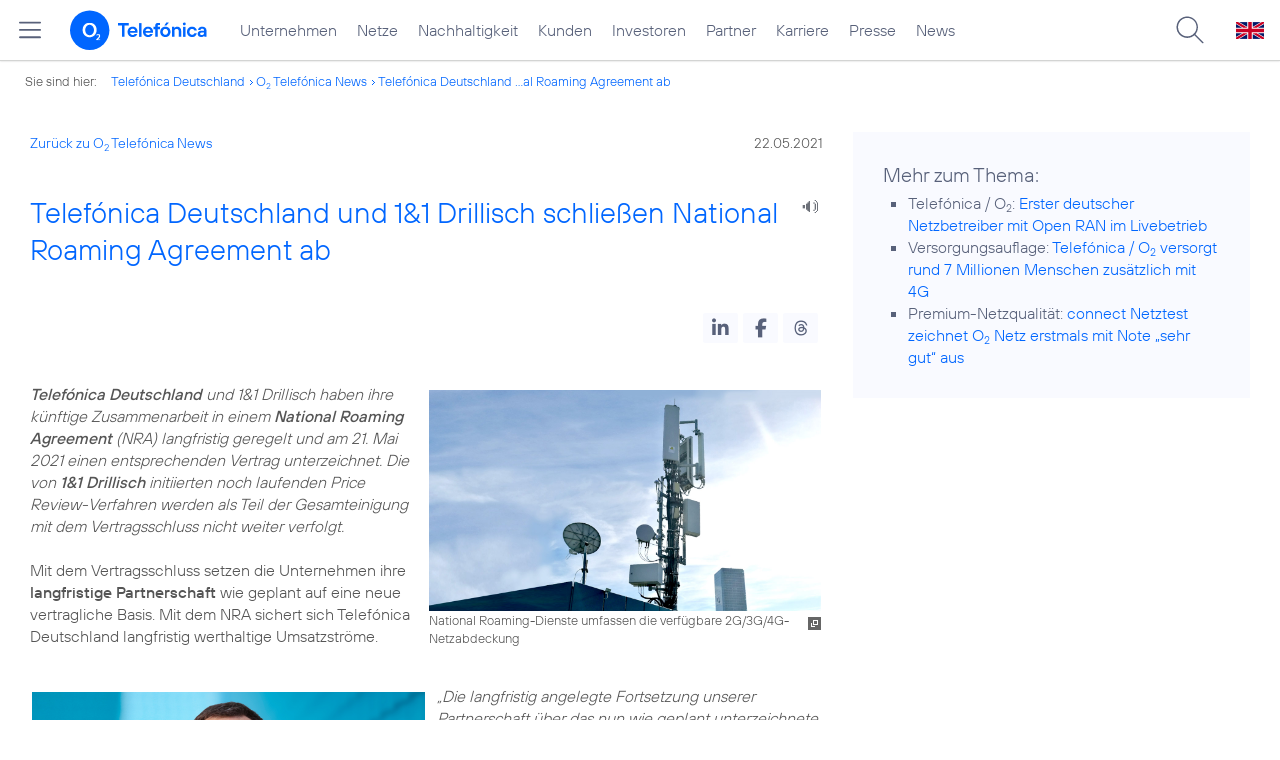

--- FILE ---
content_type: text/html; charset=UTF-8
request_url: https://www.telefonica.de/ext/ajax/par/newsfeed.ajax?type=list&creator_id=9549&creator_class=CMS%3A%3ANews%3A%3AMessage&tags=Netz%2CUnternehmen&category_id%5B%5D=&group_id%5B%5D=62&search_query=&max_cols=3&max_news=3&max_news_visible=3&first_news=1&show_image=1&show_teaser=0&show_date=1&small_column=0&tools_id=&edit_tools=0&show_defaults=1&img_pos=left&img_size=33%25&text_length=&show_socialsharebar=0&show_more_link=1&show_newsfeed_link=0&target=_blank&pid=page-footer-tagnews&sort_by=date&state=online&offset=&load_more_news=1&lang=de&creator_label=&custom_tiles=0&start_with_square_tile=1&page_layout=2021_telefonica&show_skeleton=1
body_size: 735
content:
<div class="default-font par-heading par-headline-tag-div par-font-size-default">Ähnliche Themen:</div><div class="par-nf-messages par-list-messages par-nf-static-news"><div class="par-lm-message" data-tags="[]" data-cat-names="[]" data-cat-ids="[]"><a class="par-anchor" id="feed-msg-id-10565"></a><div class="par-lm-image"><div class="l-inline thmb-full-size"><img alt="" class="l-img" srcset="/file/public/1933/AdobeStock-Michael-1041940221-Frau-Shop-Handy-Smartphone-1280x720.jpg 1280w, /file/repository/56811_t_720_405/0/0/AdobeStock-Michael-1041940221-Frau-Shop-Handy-Smartphone-1280x720.jpg 720w, /file/repository/56811_t_360_203/0/0/AdobeStock-Michael-1041940221-Frau-Shop-Handy-Smartphone-1280x720.jpg 360w" src="/file/public/1933/AdobeStock-Michael-1041940221-Frau-Shop-Handy-Smartphone-1280x720.jpg" sizes="(max-width: 360px) 180px, (max-width: 720px) 360px, 1280px" loading="lazy"><div class="l-inline-caption"><span class="page-license-inline"><a href="https://stock.adobe.com/de/images/a-happy-customer-checking-the-latest-smartphone-models-in-a-store/1041940221" target="_blank" class="page-license-info author" rel="author">Credits: Adobe Stock / Michael</a></span></div><div class="fclear"></div></div></div><div class="par-lm-content"><div class="par-lm-date">14. März 2025</div><div class="default-font par-heading par-headline-tag-div par-headline-tag-static par-font-size-default"><span class="par-overline">Namensbeitrag von Alfons Lösing: </span>Vielfalt ist ein Erfolgsmodell der deutschen Mobilfunklandschaft</div><div class="par-lm-teaser"></div></div><a class="par-nf-full-link" href="/news/corporate/2025/03/namensbeitrag-von-alfons-loesing-vielfalt-ist-ein-erfolgsmodell-der-deutschen-mobilfunklandschaft.html?pk_campaign=related_news" target="_self" aria-label="Namensbeitrag von Alfons Lösing: Vielfalt ist ein Erfolgsmodell der deutschen Mobilfunklandschaft"></a></div><div class="par-lm-message" data-tags="[]" data-cat-names="[]" data-cat-ids="[]"><a class="par-anchor" id="feed-msg-id-10470"></a><div class="par-lm-image"><div class="l-inline thmb-full-size"><img class="l-img" alt="" src="/file/public/1929/o2-Telefonica-Infografik-20240930-Mobilfunkmarkt-Faire-Preise-Starke-Netze-Teaser-1280x720.png" srcset="/file/public/1929/o2-Telefonica-Infografik-20240930-Mobilfunkmarkt-Faire-Preise-Starke-Netze-Teaser-1280x720.png 1280w, /file/repository/56378_t_720_405/0/0/o2-Telefonica-Infografik-20240930-Mobilfunkmarkt-Faire-Preise-Starke-Netze-Teaser-1280x720.png 720w, /file/repository/56378_t_360_203/0/0/o2-Telefonica-Infografik-20240930-Mobilfunkmarkt-Faire-Preise-Starke-Netze-Teaser-1280x720.png 360w" sizes="(max-width: 360px) 180px, (max-width: 720px) 360px, 1280px" loading="lazy"><div class="fclear"></div></div></div><div class="par-lm-content"><div class="par-lm-date">30. September 2024</div><div class="default-font par-heading par-headline-tag-div par-headline-tag-static par-font-size-default"><span class="par-overline">Infografik: </span>Mobilfunkmarkt 2024 – Faire Preise, starke Netze</div><div class="par-lm-teaser"></div></div><a target="_self" href="/file/public/1929/o2-Telefonica-Infografik-20240930-Mobilfunkmarkt-Faire-Preise-Starke-Netze.pdf?attachment=1?pk_campaign=related_news" aria-label="Infografik: Mobilfunkmarkt 2024 – Faire Preise, starke Netze" class="par-nf-full-link"></a></div><div data-cat-ids="[]" data-cat-names="[]" data-tags="[]" class="par-lm-message"><a class="par-anchor" id="feed-msg-id-10559"></a><div class="par-lm-image"><div class="l-inline thmb-full-size"><img srcset="/file/public/1933/20240925-One-Pager-o2-Telefonica-Mobilfunkmarkt-2024-1280x720-Teaser.jpg 1280w, /file/repository/56791_t_720_405/0/0/20240925-One-Pager-o2-Telefonica-Mobilfunkmarkt-2024-1280x720-Teaser.jpg 720w, /file/repository/56791_t_360_203/0/0/20240925-One-Pager-o2-Telefonica-Mobilfunkmarkt-2024-1280x720-Teaser.jpg 360w" src="/file/public/1933/20240925-One-Pager-o2-Telefonica-Mobilfunkmarkt-2024-1280x720-Teaser.jpg" alt="" class="l-img" loading="lazy" sizes="(max-width: 360px) 180px, (max-width: 720px) 360px, 1280px"><div class="fclear"></div></div></div><div class="par-lm-content"><div class="par-lm-date">30. September 2024</div><div class="default-font par-heading par-headline-tag-div par-headline-tag-static par-font-size-default"><span class="par-overline">Infografik: </span>Mobilfunkmarkt 2024 – Faire Preise, starke Netze (Langfassung)</div><div class="par-lm-teaser"></div></div><a class="par-nf-full-link" aria-label="Infografik: Mobilfunkmarkt 2024 – Faire Preise, starke Netze (Langfassung)" href="/file/public/1933/20240925-One-Pager-o2-Telefonica-Mobilfunkmarkt-2024-Langfassung.pdf?attachment=1?pk_campaign=related_news" target="_self"></a></div></div>   